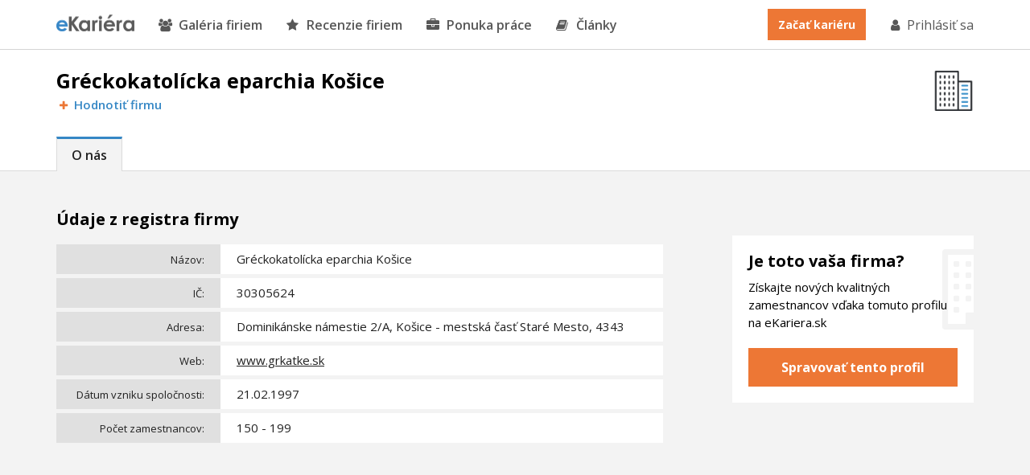

--- FILE ---
content_type: text/html; charset=utf-8
request_url: https://www.ekariera.sk/firmy/greckokatolicka-eparchia-kosice
body_size: 4288
content:
<!DOCTYPE html>
<html lang="sk">
<head>

    <!-- Metadata info -->
    <meta charset="utf-8">
    <meta http-equiv="X-UA-Compatible" content="IE=Edge,chrome=1">
    <meta name="skype_toolbar" content="skype_toolbar_parser_compatible">

    <!-- TITLE -->
    <title>
                Gréckokatolícka eparchia Košice - kariéra, ponuka práce
 | eKariera.sk
    </title>

    <!-- DESCRIPTION -->
    <meta name="description" content="
    Predstavenie firmy Gréckokatolícka eparchia Košice, sídlo Dominikánske námestie 2/A, Košice - mestská časť Staré Mesto, 4343. Čo sa v tejto firme robí? Ponúkajú prácu a možnosť kariéry?
        ">

    <meta name="keywords" content="">
    <meta name="robots" content="">
    <meta name="googlebot" content="">
    <meta name="author" content="">

    <meta property="og:title" content="Gréckokatolícka eparchia Košice - kariéra, ponuka práce">
    <meta property="og:site_name" content="eKariera.sk">
    <meta property="og:url" content="https://www.ekariera.sk/firmy/greckokatolicka-eparchia-kosice">
    <meta property="og:description" content="Predstavenie firmy Gréckokatolícka eparchia Košice, sídlo Dominikánske námestie 2/A, Košice - mestská časť Staré Mesto, 4343. Čo sa v tejto firme robí? Ponúkajú prácu a možnosť kariéry?">
    <meta property="og:type" content="website">
    <meta property="og:image" content="https://www.ekariera.sk/frontend/img/share/og-image.jpg">
    <meta property="og:image:type" content="image/jpeg">

    <meta name="twitter:card" content="summary_large_image">
    <meta name="twitter:site" content="@eKarieraSK">
    <meta name="twitter:title" content="Gréckokatolícka eparchia Košice - kariéra, ponuka práce">
    <meta name="twitter:description" content="Predstavenie firmy Gréckokatolícka eparchia Košice, sídlo Dominikánske námestie 2/A, Košice - mestská časť Staré Mesto, 4343. Čo sa v tejto firme robí? Ponúkajú prácu a možnosť kariéry?">
    <meta name="twitter:image" content="https://www.ekariera.sk/frontend/img/share/og-image.jpg">

            <meta property="og:image:width" content="600">
        <meta property="og:image:height" content="315">


    <meta property="fb:app_id" content="1894961647200930">
    <meta name="google-site-verification" content="sg5S16kRzplAv-_JoiYY7Q-q2kQ_wukRZbpgB_NktpU">

    <link rel="canonical" href="https://www.ekariera.sk/firmy/greckokatolicka-eparchia-kosice">

    <!-- Favicon images -->
    <link rel="apple-touch-icon" sizes="152x152" href="/frontend/img/favicons/apple-touch-icon.png">
    <link rel="icon" type="image/png" sizes="32x32" href="/frontend/img/favicons/favicon-32x32.png">
    <link rel="icon" type="image/png" sizes="16x16" href="/frontend/img/favicons/favicon-16x16.png">
    <link rel="manifest" href="/frontend/img/favicons/site.webmanifest">
    <link rel="mask-icon" href="/frontend/img/favicons/safari-pinned-tab.svg" color="#3686c7">
    <meta name="msapplication-TileColor" content="#3686c7">
    <meta name="theme-color" content="#ffffff">

    <!-- Viewport for mobile devices -->
    <meta content="width=device-width,minimum-scale=1.0,maximum-scale=1.0,user-scalable=no" name="viewport">

    <!-- Stylesheet -->
    <link rel="stylesheet" href="/frontend/css/dist/frontend.min.css">

        <link rel="stylesheet" href="/bower/swipebox/src/css/swipebox.css">
    <link rel="stylesheet" href="/bower/swipebox/src/css/swipebox.css">

<!-- Google Tag Manager -->
<script>(function(w,d,s,l,i){w[l]=w[l]||[];w[l].push({'gtm.start':
new Date().getTime(),event:'gtm.js'});var f=d.getElementsByTagName(s)[0],
j=d.createElement(s),dl=l!='dataLayer'?'&l='+l:'';j.async=true;j.src=
'https://www.googletagmanager.com/gtm.js?id='+i+dl;f.parentNode.insertBefore(j,f);
})(window,document,'script','dataLayer','GTM-5VSFLVT');</script>
<!-- End Google Tag Manager -->        <script async src="https://pagead2.googlesyndication.com/pagead/js/adsbygoogle.js?client=ca-pub-3454721603118795"
        crossorigin="anonymous"></script>
<!-- Facebook Pixel Code -->
<script>
    !function(f,b,e,v,n,t,s)
            {if(f.fbq)return;n=f.fbq=function(){n.callMethod?
    n.callMethod.apply(n,arguments):n.queue.push(arguments)};
    if(!f._fbq)f._fbq=n;n.push=n;n.loaded=!0;n.version='2.0';
    n.queue=[];t=b.createElement(e);t.async=!0;
    t.src=v;s=b.getElementsByTagName(e)[0];
    s.parentNode.insertBefore(t,s)}(window,document,'script',
        'https://connect.facebook.net/en_US/fbevents.js');
    fbq('init', '1713654225337848');
    fbq('track', 'PageView');
</script>

<noscript>
    <img height="1" width="1" alt=""
         src="https://www.facebook.com/tr?id=1713654225337848&ev=PageView
    &noscript=1">
</noscript>
<!-- End Facebook Pixel Code -->


</head>

<body>
<!-- Google Tag Manager (noscript) -->
<noscript><iframe src="https://www.googletagmanager.com/ns.html?id=GTM-5VSFLVT"
    height="0" width="0" style="display:none;visibility:hidden"></iframe></noscript>
<!-- End Google Tag Manager (noscript) -->


<nav class="nav">
    <div class="container">
        <a class="nav__logo" href="/"></a>

        <ul class="nav-list">
            <li class="nav-list__item"><a class="nav-list__link" href="/firmy"><i class="fa fa-users" aria-hidden="true"></i>Galéria firiem</a></li>
            <li class="nav-list__item"><a class="nav-list__link" href="/hodnotenie/"><i class="fa fa-star" aria-hidden="true"></i>Recenzie firiem</a></li>
            <li class="nav-list__item"><a class="nav-list__link" href="/praca/"><i class="fa fa-briefcase" aria-hidden="true"></i>Ponuka práce</a></li>
            <li class="nav-list__item"><a class="nav-list__link nav-list__link--blue" href="/magazin/"><i class="fa fa-book" aria-hidden="true"></i>Články</a></li>

                <li class="nav-list__item nav-list__item--mobile nav-list__item--mobile-first"><a class="nav-list__link" href="/prihlasenie">Prihlásiť sa</a></li>
                <li class="nav-list__item nav-list__item--mobile"><a class="nav-list__link" href="/registracia">Začať kariéru</a></li>
        </ul>

        <div class="nav__mobile"><i class="fa fa-bars"></i></div>

        <div class="nav__right">
                <a class="nav__registration" href="/registracia">Začať kariéru</a>
                <a class="nav__login" href="/prihlasenie"><i class="fa fa-user" aria-hidden="true"></i>Prihlásiť sa</a>
        </div>
    </div>
</nav>


    <section id="top" class="profile-header">
        <div class="container">
            <div class="breadcrumbs">
            </div>

            <div class="profile-header__wrapper">
                <div class="profile-header__left">
                    <h1 class="profile-header__title">Gréckokatolícka eparchia Košice</h1>

                    <div class="profile-header__line">

                        <a class="profile-header__button" style="color: #3587c5" href="/hodnotenie/krok2?companyId=1233&amp;companyName=Gr%C3%A9ckokatol%C3%ADcka+eparchia+Ko%C5%A1ice"><i class="fa fa-plus"></i>Hodnotiť firmu</a>
                    </div>
                </div>

                <div class="profile-header__right">
                    <a href="" class="profile-header__logo">
                            <img src="/images/missing-company-offer.png" alt="">
                    </a>
                </div>
            </div>

            <div class="profile-header__tab">
                <a href="#top" class="profile-header__tab-link profile-header__tab-link--active" style="border-top-color: #3587c5">O nás</a>
            </div>
        </div>
    </section>

    <script>
        (adsbygoogle = window.adsbygoogle || []).push({});
        (adsbygoogle = window.adsbygoogle || []).push({});
    </script>

    <section class="profile">
        <div class="container">

            <div class="profile__left">
                <h2 class="profile__title profile__title--first">Údaje z registra firmy</h2>

                <div class="profile-table">
                    <div class="profile-table__row">
                        <div class="profile-table__head">Názov:</div>
                        <div class="profile-table__cell">Gréckokatolícka eparchia Košice</div>
                    </div>
                    <div class="profile-table__row">
                        <div class="profile-table__head">IČ:</div>
                        <div class="profile-table__cell">30305624</div>
                    </div>
                    <div class="profile-table__row">
                        <div class="profile-table__head">Adresa:</div>
                        <div class="profile-table__cell">
                            Dominikánske námestie 2/A, Košice - mestská časť Staré Mesto, 4343
                        </div>
                    </div>

                        <div class="profile-table__row">
                            <div class="profile-table__head">Web:</div>
                            <div class="profile-table__cell">
                                    <a href="http://www.grkatke.sk">
                                        www.grkatke.sk
                                    </a>
                            </div>
                        </div>

                    <div class="profile-table__row">
                        <div class="profile-table__head">Dátum vzniku spoločnosti:</div>
                        <div class="profile-table__cell">21.02.1997</div>
                    </div>

                        <div class="profile-table__row">
                            <div class="profile-table__head">Počet zamestnancov:</div>
                            <div class="profile-table__cell">
                                    150 - 199
                            </div>
                        </div>
                </div>

                <ins class="adsbygoogle" style="display:block; text-align:center;" data-ad-layout="in-article" data-ad-format="fluid" data-ad-client="ca-pub-3454721603118795" data-ad-slot="8216676575"></ins>

                <div class="profile__text">
                    
                </div>



            </div>

            <div class="profile__right">

                <div class="profile-image__wrapper">

                    <div class="profile-image__column-wrapper">
                    </div>
                </div>

                <div class="profile-cta">
                    <h3 class="profile__title profile-cta__title">Je toto vaša firma?</h3>
                    <p class="profile__text">Získajte nových kvalitných zamestnancov vďaka tomuto profilu na eKariera.sk</p>
                    <a class="profile__button profile-cta__button" href="/pre-firmy">Spravovať tento profil</a>
                </div>

                <div class="float__element">
                    <!-- eK - FP - Velký boční sloupec -->
                    <ins class="adsbygoogle" style="display:inline-block;width:300px;height:600px" data-ad-client="ca-pub-3454721603118795" data-ad-slot="9671506271"></ins>
                </div>

            </div>

        </div>

        <div class="float__stop"></div>
    </section>

    <section class="profile-list">
        <div class="container">
            <h2 class="profile__title">Mohli by Vás zaujímať tiež tieto firmy</h2>
                <div class="profile-list__wrapper">
                        <div class="profile-list__item">
                                <a class="profile-list__item-image" href="/firmy/competence-call-center">
                                    <img src="/upload/thumbnails/2/2966/i-261x147-exact.png" alt="">
                                </a>

                            <span class="profile-list__item-content">
                                    <span class="profile-list__item-logo">
                                        <span class="profile-list__item-table-cell">
                                            <img src="/upload/thumbnails/2/2927/i-70x0-fit-trimmed.png" alt="">
                                        </span>
                                     </span>

                                <span class="profile-list__item-content-line ">
                                  <span class="profile-list__item-content__score">
                                    <span class="profile-list__item-content__score-title">Hodnotenie:</span>
                                            <i class="fa fa-star " aria-hidden="true"></i>
                                            <i class="fa fa-star " aria-hidden="true"></i>
                                            <i class="fa fa-star " aria-hidden="true"></i>
                                            <i class="fa fa-star " aria-hidden="true"></i>
                                            <i class="fa fa-star fa-grey" aria-hidden="true"></i>
                                  </span>
                                </span>

                                <h3 class="profile-list__item-title"><a href="/firmy/competence-call-center">Competence Call Center</a></h3>
                                <p class="profile-list__item-text">
                                        
                
Zvládli sme to
               Sme jedným z vedúcich call centier v…
                                </p>

                            </span>
                        </div>
                        <div class="profile-list__item">
                                <a class="profile-list__item-image profile-list__item-image--logo" href="/firmy/simons-trade">
                                        <img src="/upload/thumbnails/1/1660/i-261x147-fitMiddle-trimmed.png" alt="">
                                </a>

                            <span class="profile-list__item-content">

                                <span class="profile-list__item-content-line profile-list__item-content-line--free">
                                  <span class="profile-list__item-content__score">
                                    <span class="profile-list__item-content__score-title">Hodnotenie:</span>
                                            <i class="fa fa-star " aria-hidden="true"></i>
                                            <i class="fa fa-star fa-grey" aria-hidden="true"></i>
                                            <i class="fa fa-star fa-grey" aria-hidden="true"></i>
                                            <i class="fa fa-star fa-grey" aria-hidden="true"></i>
                                            <i class="fa fa-star fa-grey" aria-hidden="true"></i>
                                  </span>
                                </span>

                                <h3 class="profile-list__item-title"><a href="/firmy/simons-trade">Simons Trade</a></h3>
                                <p class="profile-list__item-text">
                                        

Spoločnosť Simons Trade kariéru rozbehla ako kvetinárska spoločnosť. Na slovenskom…
                                </p>

                            </span>
                        </div>
                        <div class="profile-list__item">
                                <a class="profile-list__item-image profile-list__item-image--logo" href="/firmy/abas-sr-management">
                                        <img src="/upload/thumbnails/1/1662/i-261x147-fitMiddle-trimmed.png" alt="">
                                </a>

                            <span class="profile-list__item-content">

                                <span class="profile-list__item-content-line profile-list__item-content-line--free">
                                  <span class="profile-list__item-content__score">
                                    <span class="profile-list__item-content__score-title">Hodnotenie:</span>
                                            <i class="fa fa-star " aria-hidden="true"></i>
                                            <i class="fa fa-star " aria-hidden="true"></i>
                                            <i class="fa fa-star fa-grey" aria-hidden="true"></i>
                                            <i class="fa fa-star fa-grey" aria-hidden="true"></i>
                                            <i class="fa fa-star fa-grey" aria-hidden="true"></i>
                                  </span>
                                </span>

                                <h3 class="profile-list__item-title"><a href="/firmy/abas-sr-management">ABAS SR Management</a></h3>
                                <p class="profile-list__item-text">
                                        

Spoločnosť ABAS SR Management kariéru buduje ako bezpečnostná služba. Na trhu ABAS SR…
                                </p>

                            </span>
                        </div>
                        <div class="profile-list__item">
                                <a class="profile-list__item-image profile-list__item-image--logo" href="/firmy/renewal-agency">
                                        <img src="/upload/thumbnails/1/1007/i-261x147-fitMiddle-trimmed.png" alt="">
                                </a>

                            <span class="profile-list__item-content">

                                <span class="profile-list__item-content-line profile-list__item-content-line--free">
                                  <span class="profile-list__item-content__score">
                                    <span class="profile-list__item-content__score-title">Hodnotenie:</span>
                                            <i class="fa fa-star fa-grey" aria-hidden="true"></i>
                                            <i class="fa fa-star fa-grey" aria-hidden="true"></i>
                                            <i class="fa fa-star fa-grey" aria-hidden="true"></i>
                                            <i class="fa fa-star fa-grey" aria-hidden="true"></i>
                                            <i class="fa fa-star fa-grey" aria-hidden="true"></i>
                                  </span>
                                </span>

                                <h3 class="profile-list__item-title"><a href="/firmy/renewal-agency">Renewal Agency</a></h3>
                                <p class="profile-list__item-text">
                                        

Renewal Agency je personálna agentúra, ktorá obsadzuje nižšie a stredné pozície…
                                </p>

                            </span>
                        </div>
                </div>
        </div>
    </section>


<footer class="footer">
    <div class="container">

        <div class="footer__wrapper">

            <div class="footer__column footer__column--1">
                &nbsp;
            </div>

            <div class="footer__column footer__column--2">
                <h2 class="footer__title">eKariéra</h2>
                <a class="footer__link" href="/e-kariera-sk">O nás</a>
                <a class="footer__link" href="/magazin/">Články</a>
            </div>

            <div class="footer__column footer__column--3">
                <h2 class="footer__title">Pre zamestnávateľov</h2>
                <a class="footer__link" href="/pre-firmy">Založiť profil firmy</a>
            </div>

            <div class="footer__column">
                <h2 class="footer__title">Používatelia</h2>
                <a class="footer__link" href="/vop">Všeobecné podmienky</a>
                <a class="footer__link" href="/ochrana-sukromia">Ochrana súkromia</a>
            </div>

            <div class="footer__column">
                <h2 class="footer__title">Kontakty</h2>
                <a href="mailto:info@vimvic.cz" class="footer__email"><i class="fa fa-envelope" aria-hidden="true"></i>info@vimvic.cz</a>
            </div>

        </div>

        <div class="footer__line">
            <div class="footer__tip">
                <span class="footer__text">Copyright &copy; 2026 VimVic.cz, s.r.o. Všetky práva vyhradené.</span>
            </div>

            <div class="footer__social">
                <a href="https://www.facebook.com/eKariera.sk/" target="_blank" class="footer__social-link"><i class="fa fa-facebook" aria-hidden="true"></i></a>
                <a href="https://twitter.com/eKarieraSK" target="_blank" class="footer__social-link"><i class="fa fa-twitter" aria-hidden="true"></i></a>
                <a href="https://www.linkedin.com/company/ekariera-sk" target="_blank" class="footer__social-link"><i class="fa fa-linkedin" aria-hidden="true"></i></a>
            </div>

        </div>

    </div>
</footer>

    <script src="/bower/jquery/dist/jquery.min.js"></script>
    <script src="/frontend/js/dist/frontend.min.js"></script>

        <script src="/frontend/js/company/company.detail.js"></script>

    <script>
        $().ready(function() {
            if ($(".profile__left").length > 0) {
                floatElement(".profile__left");
            }
        });
    </script>

    <!-- front functions -->
    <script src="https://nette.github.io/resources/js/netteForms.min.js"></script>

    <!-- webFont loader -->
    <script src="https://ajax.googleapis.com/ajax/libs/webfont/1.6.26/webfont.js"></script>
    <script>
        WebFont.load({
            google: {
                families: ['Open+Sans:300,400,600,700,300i,700i:latin-ext']
            }
        });
    </script>

</body>
</html>


--- FILE ---
content_type: text/html; charset=utf-8
request_url: https://www.google.com/recaptcha/api2/aframe
body_size: 268
content:
<!DOCTYPE HTML><html><head><meta http-equiv="content-type" content="text/html; charset=UTF-8"></head><body><script nonce="uRVq1QYtLbNuaKZ_pgJvlA">/** Anti-fraud and anti-abuse applications only. See google.com/recaptcha */ try{var clients={'sodar':'https://pagead2.googlesyndication.com/pagead/sodar?'};window.addEventListener("message",function(a){try{if(a.source===window.parent){var b=JSON.parse(a.data);var c=clients[b['id']];if(c){var d=document.createElement('img');d.src=c+b['params']+'&rc='+(localStorage.getItem("rc::a")?sessionStorage.getItem("rc::b"):"");window.document.body.appendChild(d);sessionStorage.setItem("rc::e",parseInt(sessionStorage.getItem("rc::e")||0)+1);localStorage.setItem("rc::h",'1768359333086');}}}catch(b){}});window.parent.postMessage("_grecaptcha_ready", "*");}catch(b){}</script></body></html>